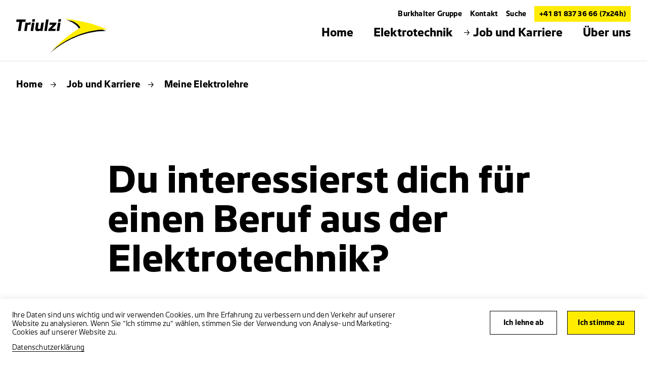

--- FILE ---
content_type: text/html; charset=utf-8
request_url: https://www.triulzi.ch/de/job-und-karriere/meine-elektrolehre
body_size: 7209
content:
<!DOCTYPE html>
<html lang="de-CH">
<head>
    <meta charset="utf-8">

<!-- 
	——————————————————————————————————————————————————
		RTP GmbH | https://www.rtp.ch/
		TYPO3 and Neos Application Development and Hosting
		——————————————————————————————————————————————————

	This website is powered by TYPO3 - inspiring people to share!
	TYPO3 is a free open source Content Management Framework initially created by Kasper Skaarhoj and licensed under GNU/GPL.
	TYPO3 is copyright 1998-2026 of Kasper Skaarhoj. Extensions are copyright of their respective owners.
	Information and contribution at https://typo3.org/
-->


<title>Du interessierst dich für einen Beruf aus der Elektrotechnik? | Triulzi AG</title>
<meta property="og:type" content="website">
<meta property="og:title" content="Du interessierst dich für einen Beruf aus der Elektrotechnik?">
<meta property="og:description" content="Die Burkhalter Gruppe verdankt ihren Erfolg dem tatkräftigen Einsatz ihrer Mitarbeiterinnen und Mitarbeiter, die auf Sicherheits- und Qualitätsstandards achten.">
<meta property="og:url" content="https://www.triulzi.ch/de/job-und-karriere/meine-elektrolehre">
<meta name="twitter:title" content="Du interessierst dich für einen Beruf aus der Elektrotechnik?">
<meta name="twitter:description" content="Die Burkhalter Gruppe verdankt ihren Erfolg dem tatkräftigen Einsatz ihrer Mitarbeiterinnen und Mitarbeiter, die auf Sicherheits- und Qualitätsstandards achten.">
<meta name="generator" content="TYPO3 CMS">
<meta name="robots" content="index,follow">
<meta name="description" content="Die Burkhalter Gruppe verdankt ihren Erfolg dem tatkräftigen Einsatz ihrer Mitarbeiterinnen und Mitarbeiter, die auf Sicherheits- und Qualitätsstandards achten.">
<meta name="viewport" content="width=device-width, initial-scale=1.0">
<meta name="language" content="de-CH">
<meta name="format-detection" content="telephone=no">
<meta name="copyright" content="2026">


<link rel="stylesheet" href="/_assets/14d8fa56228f382f10f309c6d9bce285/Css/styles.min.css?1769086736" media="all">


<script src="/_assets/14d8fa56228f382f10f309c6d9bce285/JavaScript/header.min.js?1769086736"></script>

<script type="application/ld+json">
        [
            {
                "@context": "https://schema.org/",
                "@type": "Organization",
                "name": "Triulzi AG",
                "url": "https://www.triulzi.ch/de/",
                "logo": "https://www.triulzi.ch/_assets/14d8fa56228f382f10f309c6d9bce285/Images/favicon/favicon.svg",
                "email": "info@triulzi.ch",
                "address": {
                    "@type": "PostalAddress",
                    "postalCode": "7500",
                    "addressLocality": "St. Moritz",
                    "streetAddress": "Via Surpunt 62",
                    "addressCountry": "Schweiz",
                    "telephone": "+41 81 837 36 66"
                },
                "telephone": "+41 81 837 36 66"
            },
            {
                "@context": "https://schema.org/",
                "@type": "LocalBusiness",
                "name": "Triulzi AG",
                "address": {
                    "@type": "PostalAddress",
                    "postalCode": "7500",
                    "addressLocality": "St. Moritz",
                    "streetAddress": "Via Surpunt 62",
                    "addressCountry": "Schweiz",
                    "telephone": "+41 81 837 36 66"
                },
                "telephone": "+41 81 837 36 66",
                "url": "https://www.triulzi.ch/de/"
            },
            {
                "@context": "https://schema.org/",
                "@type": "Website",
                "name": "Triulzi AG",
                "url": "https://www.triulzi.ch/de/"
            }
        ]
    </script>

<meta http-equiv="X-UA-Compatible" content="IE=edge"><meta name="HandheldFriendly" content="True"><meta name="MobileOptimized" content="320"><link rel="apple-touch-icon" sizes="180x180" href="/_assets/14d8fa56228f382f10f309c6d9bce285/Images/favicon/apple-touch-icon.png"><link rel="apple-touch-icon" sizes="180x180" href="/_assets/14d8fa56228f382f10f309c6d9bce285/Images/favicon/favicon-32x32.png"><link rel="icon" type="image/png" sizes="32x32" href="/_assets/14d8fa56228f382f10f309c6d9bce285/Images/favicon/favicon-32x32.png"><link rel="icon" type="image/svg+xml" sizes="any" href="/_assets/14d8fa56228f382f10f309c6d9bce285/Images/favicon/favicon.svg"><link rel="manifest" href="/_assets/14d8fa56228f382f10f309c6d9bce285/Images/favicon/site.webmanifest"><link rel="mask-icon" href="/_assets/14d8fa56228f382f10f309c6d9bce285/Images/favicon/safari-pinned-tab.svg" color="#ffed00"><meta name="msapplication-TileColor" content="#ffffff"><meta name="theme-color" content="#ffed00"><meta name="apple-mobile-web-app-title" content="Du interessierst dich für einen Beruf aus der Elektrotechnik?"><meta name="application-name" content="Du interessierst dich für einen Beruf aus der Elektrotechnik?"><meta name="AddSearchBot" content="index,follow"/>
<script type="text/javascript">
    TYPO3 = {
        imagePaths: {
            mapMarker: '/_assets/14d8fa56228f382f10f309c6d9bce285/Images/layout/map-marker-yellow.svg',
            cluster: '/_assets/14d8fa56228f382f10f309c6d9bce285/Images/layout/cluster.svg',
            location: '/_assets/14d8fa56228f382f10f309c6d9bce285/Images/svg_icons/map-locate.svg',
            zoomPlus: '/_assets/14d8fa56228f382f10f309c6d9bce285/Images/svg_icons/zoom-plus.svg',
            zoomMinus: '/_assets/14d8fa56228f382f10f309c6d9bce285/Images/svg_icons/zoom-minus.svg'
        },
        fontName: 'Burkhalter-Bold',
    };
</script>
<script>                        (function(w,d,s,l,i){w[l]=w[l]||[];w[l].push({'gtm.start':new Date().getTime(),event:'gtm.js'});var f=d.getElementsByTagName(s)[0],j=d.createElement(s),dl=l!='dataLayer'?'&l='+l:'';j.async=true;j.src='https://www.googletagmanager.com/gtm.js?id='+i+dl;f.parentNode.insertBefore(j,f);})(window,document,'script','dataLayer','GTM-T6CGV3D');</script>
<link rel="canonical" href="https://www.triulzi.ch/de/job-und-karriere/meine-elektrolehre">
</head>
<body>
<noscript><iframe src="https://www.googletagmanager.com/ns.html?id=GTM-T6CGV3D" height="0" width="0" style="display:none;visibility:hidden"></iframe></noscript>

<div class="sticky-sharing">
    
</div>



    

    <header class="header hidden-xs clearfix">
        <nav class="meta-nav">
            <ul class="meta-nav__inner-wrap">
                <li class="meta-nav__link"><a href="https://www.burkhalter.ch" target="_blank">Burkhalter Gruppe</a></li><li class="meta-nav__link"><a href="/de/kontakt">Kontakt</a></li><li class="meta-nav__link"><a href="/de/suche">Suche</a></li>
                
                <li class="meta-nav__link meta-nav__link--tel">
                    

    
            
            
                    <a href="tel:+41818373666"
                       title="Notfallnummer">
                        +41 81 837 36 66
                        (7x24h)
                    </a>
                
        


                </li>
            </ul>
        </nav>
        <div class="nav__logo">
            
                <a href="/de/">
                    <img data-focus-area="{&quot;x&quot;:55.099999999999994,&quot;y&quot;:21.375,&quot;width&quot;:5.8000000000000007,&quot;height&quot;:2.25}" src="/fileadmin/global/img/Logos/Triulzi_schwarz_gelb.svg" width="116" height="45" alt="Logo Triulzi " />
                </a>
            
        </div>
        <div class="nav">
            <nav class="nav__wrap">
                <ul class="nav__inner-wrap">
                    <li class="nav__link dropdown">
                        <a href="/de/" title="Home"><span class="nav__short-arrow-right"><i class="sicon sicon__short-arrow-right"></i></span><span>Home</span></a>
                    </li>
                    <li class="nav__link dropdown"><a href="/de/elektrotechnik" title="Elektrotechnik"><span class="nav__short-arrow-right"><i class="sicon sicon__short-arrow-right"></i></span><span>Elektrotechnik</span></a><div class="overlay"><div class="overlay__sublinks-wrap"><ul class="overlay__sublinks"><li><a href="/de/elektrotechnik/installationen" title="Installationen"><span class="nav__short-arrow-right"><i class="sicon sicon__short-arrow-right"></i></span><span>Installationen</span></a></li></ul><ul class="overlay__sublinks"><li><a href="/de/elektrotechnik/service-und-unterhalt" title="Service und Unterhalt"><span class="nav__short-arrow-right"><i class="sicon sicon__short-arrow-right"></i></span><span>Service und Unterhalt</span></a></li></ul><ul class="overlay__sublinks"><li><a href="/de/elektrotechnik/telematik" title="Telematik"><span class="nav__short-arrow-right"><i class="sicon sicon__short-arrow-right"></i></span><span>Telematik</span></a></li></ul><ul class="overlay__sublinks"><li><a href="/de/elektrotechnik/automation" title="Automation"><span class="nav__short-arrow-right"><i class="sicon sicon__short-arrow-right"></i></span><span>Automation</span></a></li></ul><ul class="overlay__sublinks"><li><a href="/de/elektrotechnik/schaltanlagen" title="Schaltanlagen"><span class="nav__short-arrow-right"><i class="sicon sicon__short-arrow-right"></i></span><span>Schaltanlagen</span></a></li></ul></div></div></li><li class="nav__link dropdown"><a href="/de/job-und-karriere" class="current" title="Job und Karriere"><span class="nav__short-arrow-right"><i class="sicon sicon__short-arrow-right"></i></span><span>Job und Karriere</span></a><div class="overlay"><div class="overlay__sublinks-wrap"><ul class="overlay__sublinks"><li><a href="/de/job-und-karriere/offene-stellen" title="Offene Stellen"><span class="nav__short-arrow-right"><i class="sicon sicon__short-arrow-right"></i></span><span>Offene Stellen</span></a></li></ul><ul class="overlay__sublinks"><li><a href="/de/job-und-karriere/meine-elektrolehre" class="current" title="Meine Elektrolehre"><span class="nav__short-arrow-right"><i class="sicon sicon__short-arrow-right"></i></span><span>Meine Elektrolehre</span></a><ul><li><a href="/de/job-und-karriere/meine-elektrolehre/freie-lehrstellen" title="Freie Lehrstellen"><span class="nav__short-arrow-right"><i class="sicon sicon__short-arrow-right"></i></span><span>Freie Lehrstellen</span></a></li><li><a href="/de/job-und-karriere/meine-elektrolehre/elektroberufe" title="Elektroberufe"><span class="nav__short-arrow-right"><i class="sicon sicon__short-arrow-right"></i></span><span>Elektroberufe</span></a></li><li><a href="/de/job-und-karriere/meine-elektrolehre/vorteile" title="Vorteile"><span class="nav__short-arrow-right"><i class="sicon sicon__short-arrow-right"></i></span><span>Vorteile</span></a></li><li><a href="/de/job-und-karriere/meine-elektrolehre/bewerben" title="Bewerben"><span class="nav__short-arrow-right"><i class="sicon sicon__short-arrow-right"></i></span><span>Bewerben</span></a></li></ul></li></ul><ul class="overlay__sublinks"><li><a href="/de/job-und-karriere/meine-elektrolehre/stiftae-club" title="Stiftä Club"><span class="nav__short-arrow-right"><i class="sicon sicon__short-arrow-right"></i></span><span>Stiftä Club</span></a></li></ul></div></div></li><li class="nav__link dropdown"><a href="/de/ueber-uns" title="Über uns"><span class="nav__short-arrow-right"><i class="sicon sicon__short-arrow-right"></i></span><span>Über uns</span></a><div class="overlay"><div class="overlay__sublinks-wrap"><ul class="overlay__sublinks"><li><a href="/de/ueber-uns/team" title="Team"><span class="nav__short-arrow-right"><i class="sicon sicon__short-arrow-right"></i></span><span>Team</span></a></li></ul><ul class="overlay__sublinks"><li><a href="/de/kontakt" title="Kontakt"><span class="nav__short-arrow-right"><i class="sicon sicon__short-arrow-right"></i></span><span>Kontakt</span></a></li></ul></div></div></li>
                </ul>
            </nav>
        </div>
    </header>


    

    <header class="header show-xs">
        <div class="header__mobile">
            
                <div class="nav__logo">
                    <a href="/de/">
                        <img data-focus-area="{&quot;x&quot;:55.099999999999994,&quot;y&quot;:21.375,&quot;width&quot;:5.8000000000000007,&quot;height&quot;:2.25}" src="/fileadmin/global/img/Logos/Triulzi_schwarz_gelb.svg" width="116" height="45" alt="Logo Triulzi " />
                    </a>
                </div>
            
            <div class="nav__burger">
                <span class="line"></span>
                <span class="line"></span>
                <span class="line"></span>
            </div>
            <div class="nav__tel">
                
                        <a href="tel:+41818373666"
                           title="Notfallnummer">
                            <img src="/_assets/14d8fa56228f382f10f309c6d9bce285/Images/svg_icons/call.svg?1769086736"
                                 alt="Notfallnummer"
                                 title="Notfallnummer">
                        </a>
                    
            </div>
        </div>
        <div class="nav__mobile">
            <div class="nav__mobile-scroll-wrap">
                
                <nav class="nav">
                    <ul class="nav__inner-wrap">
                        <li class="nav__tel-link">
                            

    
            
            
                    <a href="tel:+41818373666"
                       title="Notfallnummer">
                        +41 81 837 36 66
                        (7x24h)
                    </a>
                
        


                        </li>
                        <li class="nav__link">
                            <a href="/de/" title="Home">Home</a>
                        </li>
                        <li class="nav__link"><a href="/de/elektrotechnik" title="Elektrotechnik">Elektrotechnik</a></li><li class="nav__link"><a href="/de/job-und-karriere" class="current" title="Job und Karriere">Job und Karriere</a></li><li class="nav__link"><a href="/de/ueber-uns" title="Über uns">Über uns</a></li>
                    </ul>
                </nav>
                <nav class="subnav">
                    <ul class="subnav__inner-wrap">
                        <li class="subnav__link"><a href="https://www.burkhalter.ch" target="_blank">Burkhalter Gruppe</a></li><li class="subnav__link"><a href="/de/kontakt">Kontakt</a></li><li class="subnav__link"><a href="/de/suche">Suche</a></li>
                    </ul>
                </nav>
            </div>
        </div>
    </header>



    <div data-addsearch="include">
        <div class="content">
            
                
                        <div class="breadcrumb">
                            <ul class="breadcrumb__list">
                                <li><a href="/de/" title="Home">Home</a><span class="icons__item"><i class="sicon sicon__short-arrow-right"></i></span></li><li><a href="/de/job-und-karriere" title="Job und Karriere">Job und Karriere</a><span class="icons__item"><i class="sicon sicon__short-arrow-right"></i></span></li><li>Meine Elektrolehre</li>
                            </ul>
                        </div>
                    
            

            
                <div class="stage">
                    <h1 class="stage__headline">
                       Du interessierst dich für einen Beruf aus der Elektrotechnik?
                    </h1>
                    
                        <div class="stage__lead">
                            <p>Erlerne ihn bei uns! Als führende Anbieterin von Elektrotechnik-Dienstleistungen am Bauwerk bieten wir dir:</p>
                        </div>
                    
                </div>
            

            


    



        
    

    
    

    <div class="topic-listing" id="c7645">
        <div class="topic-listing__items-wrap ">
            
                
                
                
                    <a href="/de/job-und-karriere/meine-elektrolehre/freie-lehrstellen" class="topic-listing__item" target="_top">
                        <div class="topic-listing__item-flag">
                            
                                <div class="topic-listing__item-img-wrap">
                                    

                                    <picture><source srcset="https://img.burkhalter.ch/J7zSUJROTQqzE_X3ITkOwJ3uxcHfy1doPzuLKP-YzQM/rt:fill/g:fp:0.5:0.5/w:560/mw:560/h:360/mh:360/cb:a1ab47deed35022afa1c95fb801081f26a04e5c1/plain/https://www.burkhalter.ch/fileadmin/buma/img/Job_und_Karriere/VL_UNT_ARBER_3459077.jpg" media="screen and (min-width:1024px)" /><source srcset="https://img.burkhalter.ch/u8xH8Fe2DpXxqqUPEL3PlPTIVqQWfF_df7NQbVZv4dw/rt:fill/g:fp:0.5:0.5/w:510/mw:510/h:330/mh:330/cb:a1ab47deed35022afa1c95fb801081f26a04e5c1/plain/https://www.burkhalter.ch/fileadmin/buma/img/Job_und_Karriere/VL_UNT_ARBER_3459077.jpg" media="screen and (min-width:768px)" /><source srcset="https://img.burkhalter.ch/X6pnTiYTCPQ28C1VxEThrA38Ms261MEisTs4jTO4p60/rt:fill/g:fp:0.5:0.5/w:600/mw:600/h:375/mh:375/cb:a1ab47deed35022afa1c95fb801081f26a04e5c1/plain/https://www.burkhalter.ch/fileadmin/buma/img/Job_und_Karriere/VL_UNT_ARBER_3459077.jpg" media="screen and (max-width:767px)" /><img src="https://img.burkhalter.ch/d0z0F8lA2cp12edCEqR6nL17rACSMfPOHBPY89LbjOc/rt:fill/g:fp:0.5:0.5/w:280/mw:280/h:180/mh:180/cb:a1ab47deed35022afa1c95fb801081f26a04e5c1/plain/https://www.burkhalter.ch/fileadmin/buma/img/Job_und_Karriere/VL_UNT_ARBER_3459077.jpg" alt="Elektriker an der Arbeit" title="" /></picture>
                                </div>
                            
                        </div>
                        <div class="topic-listing__item-text-wrap">
                            <h2 class="topic-listing__item-heading">Du hast deinen Traumberuf gefunden?</h2>
                            <div class="topic-listing__item-headline">
                                Hier findest du unsere Lehrstellen
                            </div>
                            <div class="topic-listing__item-copy">
                                Hast du dich über die einzelnen Berufe aus der Welt der Elektrotechnik informiert? Schau dir unser Angebot an und kontaktiere uns.   
                            </div>
                        </div>
                        <span class="sicon-wrap"><i class="sicon sicon__long-arrow-right"></i></span>
                    </a>
                
            
                
                
                
                    <a href="/de/job-und-karriere/meine-elektrolehre/elektroberufe" class="topic-listing__item" target="_top">
                        <div class="topic-listing__item-flag">
                            
                                <div class="topic-listing__item-img-wrap">
                                    

                                    <picture><source srcset="https://img.burkhalter.ch/sR8dd2lV7Lmt8P43yMOe77kSteA_VxQVN2SFbMQyQZA/rt:fill/g:fp:0.5:0.5/w:560/mw:560/h:360/mh:360/cb:355faf88f235fd19bae621f771af2e008425f290/plain/https://www.burkhalter.ch/fileadmin/global/img/Ueber_uns/Image/003_HUAG_Marcel_Hufschmid_AG_Installationen_DSC_2947.jpg" media="screen and (min-width:1024px)" /><source srcset="https://img.burkhalter.ch/hYYVdV9Md0yUiENusgIT_GkOZ0mrOyZ6mMspCmfqrWk/rt:fill/g:fp:0.5:0.5/w:510/mw:510/h:330/mh:330/cb:355faf88f235fd19bae621f771af2e008425f290/plain/https://www.burkhalter.ch/fileadmin/global/img/Ueber_uns/Image/003_HUAG_Marcel_Hufschmid_AG_Installationen_DSC_2947.jpg" media="screen and (min-width:768px)" /><source srcset="https://img.burkhalter.ch/5YzqHdGqFhEKl0TwnVKHVD5Y27EqNp2kRiBBJ6XutkU/rt:fill/g:fp:0.5:0.5/w:600/mw:600/h:375/mh:375/cb:355faf88f235fd19bae621f771af2e008425f290/plain/https://www.burkhalter.ch/fileadmin/global/img/Ueber_uns/Image/003_HUAG_Marcel_Hufschmid_AG_Installationen_DSC_2947.jpg" media="screen and (max-width:767px)" /><img src="https://img.burkhalter.ch/fXC8G9hFN3vDnVDk1KD_UDwmNA4ktn4yxIIaLwzDJtM/rt:fill/g:fp:0.5:0.5/w:280/mw:280/h:180/mh:180/cb:355faf88f235fd19bae621f771af2e008425f290/plain/https://www.burkhalter.ch/fileadmin/global/img/Ueber_uns/Image/003_HUAG_Marcel_Hufschmid_AG_Installationen_DSC_2947.jpg" alt="Marcel Hufschmid Installationen" title="" /></picture>
                                </div>
                            
                        </div>
                        <div class="topic-listing__item-text-wrap">
                            <h2 class="topic-listing__item-heading">Suchst du eine Lehre mit Zukunft?</h2>
                            <div class="topic-listing__item-headline">
                                Informiere dich über
                            </div>
                            <div class="topic-listing__item-copy">
                                unsere Berufe aus der Welt der Elektrotechnik und finde den, der zu dir passt.   
                            </div>
                        </div>
                        <span class="sicon-wrap"><i class="sicon sicon__long-arrow-right"></i></span>
                    </a>
                
            
                
                
                
                    <a href="/de/job-und-karriere/meine-elektrolehre/vorteile" class="topic-listing__item" target="_top">
                        <div class="topic-listing__item-flag">
                            
                                <div class="topic-listing__item-img-wrap">
                                    

                                    <picture><source srcset="https://img.burkhalter.ch/wCngcF7JOV_MLOe2hD4SrX2lvYVG8t_r8XVHTZDJ0DI/rt:fill/g:fp:0.5:0.5/w:560/mw:560/h:360/mh:360/cb:a78be237e70858f140731ff654f17c7945faf43c/plain/https://www.burkhalter.ch/fileadmin/global/img/Symbolbilder/Tastatur_Support_gelb_grey_cmyk_c.jpg" media="screen and (min-width:1024px)" /><source srcset="https://img.burkhalter.ch/D16pZhP8tk5ZBP6yuUTyh00MDT3lGMmGDKcdGVDzV0Q/rt:fill/g:fp:0.5:0.5/w:510/mw:510/h:330/mh:330/cb:a78be237e70858f140731ff654f17c7945faf43c/plain/https://www.burkhalter.ch/fileadmin/global/img/Symbolbilder/Tastatur_Support_gelb_grey_cmyk_c.jpg" media="screen and (min-width:768px)" /><source srcset="https://img.burkhalter.ch/fGQNrAVl44Lvhtf-QKBjR6wCCBWN8fL0lFfxTGui6tA/rt:fill/g:fp:0.5:0.5/w:600/mw:600/h:375/mh:375/cb:a78be237e70858f140731ff654f17c7945faf43c/plain/https://www.burkhalter.ch/fileadmin/global/img/Symbolbilder/Tastatur_Support_gelb_grey_cmyk_c.jpg" media="screen and (max-width:767px)" /><img src="https://img.burkhalter.ch/BYW3dAIK5URsaWpjAmttJZshWu-NeA_I-Scsk_-gbjQ/rt:fill/g:fp:0.5:0.5/w:280/mw:280/h:180/mh:180/cb:a78be237e70858f140731ff654f17c7945faf43c/plain/https://www.burkhalter.ch/fileadmin/global/img/Symbolbilder/Tastatur_Support_gelb_grey_cmyk_c.jpg" alt="Tastatur Support" title="" /></picture>
                                </div>
                            
                        </div>
                        <div class="topic-listing__item-text-wrap">
                            <h2 class="topic-listing__item-heading">Das erwartet dich</h2>
                            <div class="topic-listing__item-headline">
                                Brauchst du überzeugende Gründe
                            </div>
                            <div class="topic-listing__item-copy">
                                für eine Lehre bei uns? Ganz einfach: grosse Unternehmen bieten grosse Vorteile.
                            </div>
                        </div>
                        <span class="sicon-wrap"><i class="sicon sicon__long-arrow-right"></i></span>
                    </a>
                
            
                
                
                
                    <a href="/de/job-und-karriere/meine-elektrolehre/bewerben" class="topic-listing__item" target="_top">
                        <div class="topic-listing__item-flag">
                            
                                <div class="topic-listing__item-img-wrap">
                                    

                                    <picture><source srcset="https://img.burkhalter.ch/Q7cgu-SV2hgVutf04cAcwlOnnbG4WIUUsIgNYQVlvEQ/rt:fill/g:fp:0.5:0.5/w:560/mw:560/h:360/mh:360/cb:444eb6bb6d36fe1309587c4782a0356ca14765f5/plain/https://www.burkhalter.ch/fileadmin/buma/img/Job_und_Karriere/010_DSC_2262.jpg" media="screen and (min-width:1024px)" /><source srcset="https://img.burkhalter.ch/-cJgBc8-YTxHB8Ner81aQcLqDqctNer48BVJ56yywrQ/rt:fill/g:fp:0.5:0.5/w:510/mw:510/h:330/mh:330/cb:444eb6bb6d36fe1309587c4782a0356ca14765f5/plain/https://www.burkhalter.ch/fileadmin/buma/img/Job_und_Karriere/010_DSC_2262.jpg" media="screen and (min-width:768px)" /><source srcset="https://img.burkhalter.ch/ldDxm5uE6UA2HpncgRri4_IZDIwJvg45JZuSS1KaKVg/rt:fill/g:fp:0.5:0.5/w:600/mw:600/h:375/mh:375/cb:444eb6bb6d36fe1309587c4782a0356ca14765f5/plain/https://www.burkhalter.ch/fileadmin/buma/img/Job_und_Karriere/010_DSC_2262.jpg" media="screen and (max-width:767px)" /><img src="https://img.burkhalter.ch/lzNWVbAUNvnjNceCyjpSjtpOybIcduX1uKR3f9CL3wM/rt:fill/g:fp:0.5:0.5/w:280/mw:280/h:180/mh:180/cb:444eb6bb6d36fe1309587c4782a0356ca14765f5/plain/https://www.burkhalter.ch/fileadmin/buma/img/Job_und_Karriere/010_DSC_2262.jpg" alt="2 Büroangestellter" title="" /></picture>
                                </div>
                            
                        </div>
                        <div class="topic-listing__item-text-wrap">
                            <h2 class="topic-listing__item-heading">Bewerben? So machst du es richtig</h2>
                            <div class="topic-listing__item-headline">
                                Mach Nägel mit Köpfen
                            </div>
                            <div class="topic-listing__item-copy">
                                Du willst dich um eine Lehrstelle oder eine Schnupperlehre bewerben, hast aber keine Ahnung, wie du das anstellen sollst?
                            </div>
                        </div>
                        <span class="sicon-wrap"><i class="sicon sicon__long-arrow-right"></i></span>
                    </a>
                
            
        </div>
    </div>


    


            


    



        

    <div class="contact">
        <div class="contact__col-1">
            
                <div class="contact__headline">
                    Wir freuen uns auf Ihre Kontaktaufnahme
                </div>
            

            
                <div class="contact__address-wrap">
                    
                        <div class="contact__address-item">
                            <p><strong>Triulzi AG</strong></p>
                            
                                <p>Via Surpunt 62</p>
                            
                            
                                <p>7500 St. Moritz</p>
                            
                            
                                <p>
                                    <a href="tel:+41818373666">
                                        T +41 81 837 36 66
                                    </a>
                                </p>
                            
                            
                            
                                <p>
                                    <a href="#" data-mailto-token="ocknvq,kphqBvtkwnbk0ej" data-mailto-vector="2">
                                        E-Mail senden
                                    </a>
                                </p>
                            
                        </div>
                    
                        <div class="contact__address-item">
                            <p><strong>Triulzi AG, ZNL Bergün/Filisur</strong></p>
                            
                                <p>Fuschena 20</p>
                            
                            
                                <p>7482 Bergün/Filisur</p>
                            
                            
                                <p>
                                    <a href="tel:+41814071212">
                                        T +41 81 407 12 12
                                    </a>
                                </p>
                            
                            
                            
                                <p>
                                    <a href="#" data-mailto-token="ocknvq,kphqBvtkwnbk0ej" data-mailto-vector="2">
                                        E-Mail senden
                                    </a>
                                </p>
                            
                        </div>
                    
                        <div class="contact__address-item">
                            <p><strong>Triulzi AG, ZNL Silvaplana</strong></p>
                            
                                <p>Via Maistra 46</p>
                            
                            
                                <p>7513 Silvaplana</p>
                            
                            
                                <p>
                                    <a href="tel:+41818373666">
                                        T +41 81 837 36 66
                                    </a>
                                </p>
                            
                            
                            
                                <p>
                                    <a href="#" data-mailto-token="ocknvq,kphqBvtkwnbk0ej" data-mailto-vector="2">
                                        E-Mail senden
                                    </a>
                                </p>
                            
                        </div>
                    
                        <div class="contact__address-item">
                            <p><strong>Triulzi AG, ZNL Madulain</strong></p>
                            
                                <p>Via Principela 26</p>
                            
                            
                                <p>7523 Madulain</p>
                            
                            
                                <p>
                                    <a href="tel:+41818543242">
                                        T +41 81 854 32 42
                                    </a>
                                </p>
                            
                            
                            
                                <p>
                                    <a href="#" data-mailto-token="ocknvq,kphqBvtkwnbk0ej" data-mailto-vector="2">
                                        E-Mail senden
                                    </a>
                                </p>
                            
                        </div>
                    
                        <div class="contact__address-item">
                            <p><strong>Triulzi AG, ZNL Pontresina</strong></p>
                            
                                <p>Via Pros da God 1</p>
                            
                            
                                <p>7504 Pontresina</p>
                            
                            
                                <p>
                                    <a href="tel:+41818543242">
                                        T +41 81 854 32 42
                                    </a>
                                </p>
                            
                            
                            
                                <p>
                                    <a href="#" data-mailto-token="ocknvq,kphqBvtkwnbk0ej" data-mailto-vector="2">
                                        E-Mail senden
                                    </a>
                                </p>
                            
                        </div>
                    
                        <div class="contact__address-item">
                            <p><strong>Triulzi AG, ZNL Bergell/Stampa</strong></p>
                            
                                <p>Via Cantonale 142</p>
                            
                            
                                <p>7605 Bergell/Stampa</p>
                            
                            
                                <p>
                                    <a href="tel:+41818373666">
                                        T +41 81 837 36 66
                                    </a>
                                </p>
                            
                            
                            
                                <p>
                                    <a href="#" data-mailto-token="ocknvq,kphqBvtkwnbk0ej" data-mailto-vector="2">
                                        E-Mail senden
                                    </a>
                                </p>
                            
                        </div>
                    
                </div>
            

            <div class="contact__hotline">
                <p>
                    
                    <a href="tel:">
                        
                    </a>
                </p>
            </div>
        </div>
        <div class="contact__col-2">
            <div class="contact__map" id="contact__map"></div>
        </div>
    </div>

    
        
            <script type="application/json" id="js-contact-locations">
                [{"name":"Triulzi AG","company":"Triulzi AG","street":"Via Surpunt 62","zipCode":"7500","city":"St. Moritz","sorting":0,"lat":46.489223000000003,"lng":9.8454490000000003,"managingDirector":"Erwin Caviezel","url":"https:\/\/www.triulzi.ch\/de\/","ctaInfoWindow":"in Google Maps anzeigen","skills":["Elektro","Automation","Geb\u00e4udeinformatik","Installationen","Ladestationen","PV-Anlagen","Service und Unterhalt"],"department":["Elektro","Automation","Geb\u00e4udeinformatik","Installationen","Ladestationen","PV-Anlagen","Service und Unterhalt"],"phone":"+41 81 837 36 66","mail":"info@triulzi.ch","openingHours":[],"ctaOpeningHours":"\u00d6ffnungszeiten","ctaTel":"Anrufen"},{"name":"Triulzi AG, ZNL Berg\u00fcn\/Filisur","company":"Triulzi AG, ZNL Berg\u00fcn\/Filisur","street":"Fuschena 20","zipCode":"7482","city":"Berg\u00fcn\/Filisur","sorting":0,"lat":46.619930600000004,"lng":9.7844569999999997,"managingDirector":"Erwin Caviezel","url":"https:\/\/www.triulzi.ch\/de\/","ctaInfoWindow":"in Google Maps anzeigen","skills":["Elektro","Automation","Geb\u00e4udeinformatik","Installationen","Ladestationen","PV-Anlagen","Service und Unterhalt"],"department":["Elektro","Automation","Geb\u00e4udeinformatik","Installationen","Ladestationen","PV-Anlagen","Service und Unterhalt"],"phone":"+41 81 407 12 12","mail":"info@triulzi.ch","openingHours":[],"ctaOpeningHours":"\u00d6ffnungszeiten","ctaTel":"Anrufen"},{"name":"Triulzi AG, ZNL Silvaplana","company":"Triulzi AG, ZNL Silvaplana","street":"Via Maistra 46","zipCode":"7513","city":"Silvaplana","sorting":0,"lat":46.462389799999997,"lng":9.7970492999999994,"managingDirector":"Erwin Caviezel","url":"https:\/\/www.triulzi.ch\/de\/","ctaInfoWindow":"in Google Maps anzeigen","skills":["Elektro","Installationen","Ladestationen","PV-Anlagen","Service und Unterhalt"],"department":["Elektro","Installationen","Ladestationen","PV-Anlagen","Service und Unterhalt"],"phone":"+41 81 837 36 66","mail":"info@triulzi.ch","openingHours":[],"ctaOpeningHours":"\u00d6ffnungszeiten","ctaTel":"Anrufen"},{"name":"Triulzi AG, ZNL Madulain","company":"Triulzi AG, ZNL Madulain","street":"Via Principela 26","zipCode":"7523","city":"Madulain","sorting":0,"lat":46.585746700000001,"lng":9.9378045999999998,"managingDirector":"Erwin Caviezel","url":"https:\/\/www.triulzi.ch\/de\/","ctaInfoWindow":"in Google Maps anzeigen","skills":["Elektro","Installationen","Geb\u00e4udeinformatik","Ladestationen","PV-Anlagen","Schaltanlagen","Service und Unterhalt"],"department":["Elektro","Installationen","Geb\u00e4udeinformatik","Ladestationen","PV-Anlagen","Schaltanlagen","Service und Unterhalt"],"phone":"+41 81 854 32 42","mail":"info@triulzi.ch","openingHours":[],"ctaOpeningHours":"\u00d6ffnungszeiten","ctaTel":"Anrufen"},{"name":"Triulzi AG, ZNL Pontresina","company":"Triulzi AG, ZNL Pontresina","street":"Via Pros da God 1","zipCode":"7504","city":"Pontresina","sorting":0,"lat":46.489043799999997,"lng":9.8970205999999994,"managingDirector":"Erwin Caviezel","url":"https:\/\/www.triulzi.ch\/de\/","ctaInfoWindow":"in Google Maps anzeigen","skills":["Elektro","Installationen","Ladestationen","PV-Anlagen","Schaltanlagen","Service und Unterhalt"],"department":["Elektro","Installationen","Ladestationen","PV-Anlagen","Schaltanlagen","Service und Unterhalt"],"phone":"+41 81 854 32 42","mail":"info@triulzi.ch","openingHours":[],"ctaOpeningHours":"\u00d6ffnungszeiten","ctaTel":"Anrufen"},{"name":"Triulzi AG, ZNL Bergell\/Stampa","company":"Triulzi AG, ZNL Bergell\/Stampa","street":"Via Cantonale 142","zipCode":"7605","city":"Bergell\/Stampa","sorting":0,"lat":46.349712400000001,"lng":9.6171026000000008,"managingDirector":"Erwin Caviezel","url":"https:\/\/www.triulzi.ch\/de\/","ctaInfoWindow":"in Google Maps anzeigen","skills":["Elektro","Installationen","Service und Unterhalt","PV-Anlagen","Schaltanlagen","Ladestationen"],"department":["Elektro","Installationen","Service und Unterhalt","PV-Anlagen","Schaltanlagen","Ladestationen"],"phone":"+41 81 837 36 66","mail":"info@triulzi.ch","openingHours":[],"ctaOpeningHours":"\u00d6ffnungszeiten","ctaTel":"Anrufen"}]
            </script>
        
    


    


        </div>
    </div>

    
    


    <footer class="footer">
        <div class="footer__wrap">
            <div class="footer__inner-wrap">
                <div class="footer__col footer__col-hotline">
                    <ul>
                        
                            <li>
                                <p>
                                    <strong>
                                        24-Stunden-Service
                                    </strong>
                                </p>
                            </li>
                        
                        <li>
                            <p>
                                
                                        <a href="tel:+41818373666"
                                           title="Notfallnummer">
                                            +41 81 837 36 66
                                        </a>
                                    
                            </p>
                        </li>
                    </ul>
                </div>
                <div class="footer__col footer__col-sitemap">
                    <ul class="footer__nav">
                        <li class="footer__nav-link">
                            <a href="/de/" title="Home"><span class="nav__short-arrow-right"><i class="sicon sicon__short-arrow-right"></i></span><span>Home</span></a>
                        </li>
                        <li class="footer__nav-link"><a href="/de/elektrotechnik" title="Elektrotechnik"><span class="nav__short-arrow-right"><i class="sicon sicon__short-arrow-right"></i></span><span>Elektrotechnik</span></a></li><li class="footer__nav-link"><a href="/de/job-und-karriere" class="current" title="Job und Karriere"><span class="nav__short-arrow-right"><i class="sicon sicon__short-arrow-right"></i></span><span>Job und Karriere</span></a></li><li class="footer__nav-link"><a href="/de/ueber-uns" title="Über uns"><span class="nav__short-arrow-right"><i class="sicon sicon__short-arrow-right"></i></span><span>Über uns</span></a></li>
                    </ul>
                    <ul class="footer__subnav">
                        <li class="footer__subnav-link"><a href="https://www.burkhalter.ch" target="_blank" title="Burkhalter Gruppe"><span class="nav__short-arrow-right"><i class="sicon sicon__short-arrow-right"></i></span><span>Burkhalter Gruppe</span></a></li><li class="footer__subnav-link"><a href="/de/kontakt" title="Kontakt"><span class="nav__short-arrow-right"><i class="sicon sicon__short-arrow-right"></i></span><span>Kontakt</span></a></li><li class="footer__subnav-link"><a href="/de/suche" title="Suche"><span class="nav__short-arrow-right"><i class="sicon sicon__short-arrow-right"></i></span><span>Suche</span></a></li>
                    </ul>
                    <ul class="footer__agb">
                        <li class="footer__subnav-link"><a href="/de/impressum" title="Impressum"><span class="nav__short-arrow-right"><i class="sicon sicon__short-arrow-right"></i></span><span>Impressum</span></a></li><li class="footer__subnav-link"><a href="/de/datenschutzerklaerung" title="Datenschutzerklärung"><span class="nav__short-arrow-right"><i class="sicon sicon__short-arrow-right"></i></span><span>Datenschutzerklärung</span></a></li><li class="footer__subnav-link"><a href="https://www.triulzi.ch/fileadmin/triu/documents/ADV_Triulzi_AG_DE.pdf" target="_blank" title="ADV"><span class="nav__short-arrow-right"><i class="sicon sicon__short-arrow-right"></i></span><span>ADV</span></a></li>
                    </ul>
                </div>
                <div class="footer__col-social-contact">
                    <div class="footer__col-social">
                        
                                <p>
                                    <strong>
                                        <p>Ihr Elektro-Partner<br>vor Ort</p>
                                    </strong>
                                </p>
                            

                    </div>
                    <div class="footer__col-contact">
                        <ul>
                            <li>
                                <p>
                                    <strong>Triulzi AG</strong>
                                </p>
                            </li>
                            
                                <li>
                                    <p>Via Surpunt 62</p>
                                </li>
                            
                            
                                <li>
                                    <p>7500 St. Moritz</p>
                                </li>
                            

                            <li><br></li>

                            
                                <li>
                                    <p>
                                        <a href="tel:+41818373666">
                                            T +41 81 837 36 66
                                        </a>
                                    </p>
                                </li>
                            
                            
                            
                                <li>
                                    <p>
                                        <a href="#" data-mailto-token="ocknvq,kphqBvtkwnbk0ej" data-mailto-vector="2">
                                            E-Mail senden
                                        </a>
                                    </p>
                                </li>
                            
                        </ul>
                    </div>
                </div>
            </div>
            <div class="footer__copyright">
                <p>
                    © Copyright Burkhalter Holding AG, Zürich
                <p>
            </div>
        </div>
        <div class="footer__group">
            <div class="footer__group-tagline">
                <p>Gebäudetechnik, die verbindet</p>
            </div>
            
                <div class="footer__group-logo">
                    <img src="/_assets/14d8fa56228f382f10f309c6d9bce285/Images/layout/logo-burkhalter-footer.svg?1769086736"
                             alt="Burkhalter Group"/>
                </div>
            
        </div>
    </footer>


    

    
        <div class="cookie-info" data-init="cookie_info" role="dialog">
            <div class="cookie-info__inner">
                <div class="cookie-info__text">
                    <p>Ihre Daten sind uns wichtig und wir verwenden Cookies, um Ihre Erfahrung zu verbessern und den Verkehr auf unserer Website zu analysieren. Wenn Sie &quot;Ich stimme zu&quot; wählen, stimmen Sie der Verwendung von Analyse- und Marketing-Cookies auf unserer Website zu.</p>
                    <a target="_blank" href="/de/datenschutzerklaerung">
                        Datenschutzerklärung
                    </a>
                </div>
                <div class="cookie-info__buttons">
                    <button class="cta-button js-add-cookie js-add-cookie-decline" aria-label="Ich lehne ab">
                        <span class="cta-button__item">Ich lehne ab</span>
                    </button>
                    <button class="cta-button cta-button--reverse js-add-cookie js-add-cookie-accept" aria-label="Ich stimme zu">
                        <span class="cta-button__item">Ich stimme zu</span>
                    </button>
                </div>
            </div>
        </div>
<script src="/_assets/14d8fa56228f382f10f309c6d9bce285/JavaScript/footer.min.js?1769086736"></script>
<script src="https://maps.googleapis.com/maps/api/js?loading=async&amp;libraries=marker,geometry,places&amp;callback=initialize&amp;key=AIzaSyAlaFyCfF8q0g-uSvv0l63qAHE0Jagmvk4"></script>
<script async="async" src="/_assets/2a58d7833cb34b2a67d37f5b750aa297/JavaScript/default_frontend.js?1768893420"></script>


</body>
</html>

--- FILE ---
content_type: image/svg+xml
request_url: https://www.triulzi.ch/fileadmin/global/img/Logos/Triulzi_schwarz_gelb.svg
body_size: 393
content:
<?xml version="1.0" encoding="UTF-8"?>
<svg xmlns="http://www.w3.org/2000/svg" xmlns:xlink="http://www.w3.org/1999/xlink" version="1.1" id="Ebene_1" x="0px" y="0px" viewBox="0 0 116.74 45.34" style="enable-background:new 0 0 116.74 45.34;" xml:space="preserve">
<style type="text/css">
	.st0{fill:#FFED00;}
</style>
<g>
	<path d="M11.77,4.76H7.59L5.75,16.32H2.31L4.15,4.76H0l0.49-3.13h11.77L11.77,4.76z"></path>
	<path d="M12.03,5.65h2.85l-0.04,0.66c0.89-0.53,1.94-0.95,2.9-0.95c0.57,0,0.91,0.06,1.06,0.09l-0.46,2.9   c-1.58-0.15-2.79,0.02-3.55,0.36l-1.21,7.59h-3.27l1.71-10.67L12.03,5.65z"></path>
	<path d="M21.82,16.32h-3.27l1.71-10.67h3.26l-1.71,10.67H21.82z M23.72,4.46h-3.26l0.47-3.11h3.28L23.72,4.46z"></path>
	<path d="M29,13.76c0.74,0,1.37-0.11,2.01-0.27l1.27-7.84h3.27l-1.71,10.67h-2.89l0.04-0.55c-1.16,0.47-2.39,0.84-3.55,0.84   c-2.45,0-3.21-1.61-2.83-3.91l1.1-7.04h3.28l-1.04,6.49C27.76,13.38,28.04,13.76,29,13.76L29,13.76z"></path>
	<path d="M41.71,1.63l-2.33,14.69h-3.26l2.33-14.69C38.45,1.63,41.71,1.63,41.71,1.63z"></path>
	<path d="M51.41,7.93l-5.52,5.66l4.9-0.02l-0.46,2.75h-9.15l0.36-2.28l5.6-5.7l-4.46,0.02l0.44-2.71h8.67   C51.79,5.65,51.41,7.93,51.41,7.93z"></path>
	<path d="M55.31,16.32h-3.27l1.71-10.67h3.26L55.3,16.32H55.31z M57.21,4.46h-3.27l0.47-3.11h3.28L57.2,4.46H57.21z"></path>
</g>
<path d="M67.81,23.03C71.31,20.51,81.09,14,81.09,14C76.52,5.12,63.3,1.94,63.3,1.94c8.85,1.42,22.96,5.26,37.81,9.51  c8.85,2.54,14.42,4.95,14.42,4.95c-43.25,0-72.34,28.93-72.34,28.93S56.69,31.05,67.81,23.03"></path>
<path class="st0" d="M116.74,14.47c0,0-6-3.03-16.86-6.37C83.54,3.08,60.84,0,60.84,0s17.82,3.62,21.44,12.06  c0,0-9.75,6.51-13.27,9.03C57.88,29.1,44.38,43.38,44.38,43.38s29.08-28.92,72.35-28.92"></path>
</svg>


--- FILE ---
content_type: image/svg+xml
request_url: https://www.triulzi.ch/_assets/14d8fa56228f382f10f309c6d9bce285/Images/layout/map-marker-yellow.svg
body_size: -25
content:
<svg width="80" height="50" viewBox="0 0 80 50" fill="none" xmlns="http://www.w3.org/2000/svg">
    <g clip-path="url(#clip0_68_172)">
        <path fill-rule="evenodd" clip-rule="evenodd" d="M27.0659 25.4754C30.8468 22.7505 41.4044 15.7215 41.4044 15.7215C36.4604 6.13753 22.1908 2.70984 22.1908 2.70984C31.7404 4.24461 46.9736 8.38861 63.0093 12.9818C72.565 15.7215 78.581 18.3283 78.581 18.3283C31.8881 18.3283 0.484985 49.5603 0.484985 49.5603C0.484985 49.5603 15.0622 34.1449 27.0659 25.4754Z" fill="black"/>
        <path fill-rule="evenodd" clip-rule="evenodd" d="M79.8855 16.2305C79.8855 16.2305 73.4067 12.9579 61.6787 9.35419C44.0393 3.93512 19.5421 0.614502 19.5421 0.614502C19.5421 0.614502 38.7815 4.51727 42.6879 13.6311C42.6879 13.6311 32.1587 20.6551 28.3606 23.3813C16.3446 32.0299 1.77594 47.4477 1.77594 47.4477C1.77594 47.4477 33.1741 16.2305 79.8855 16.2305Z" fill="#FFEC00"/>
    </g>
</svg>
